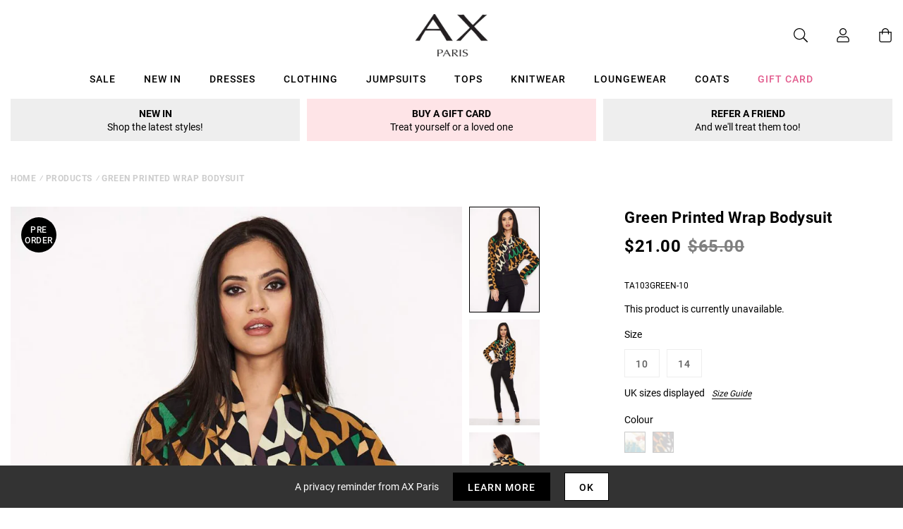

--- FILE ---
content_type: text/javascript; charset=utf-8
request_url: https://us.axparis.com/products/green-printed-wrap-bodysuit-1.js
body_size: 921
content:
{"id":5956581490849,"title":"Green Printed Wrap Bodysuit","handle":"green-printed-wrap-bodysuit-1","description":"Our Green Printed Wrap Bodysuit is for sure to show off all the\u003cbr\u003e\ncurves you want to flaunt.  Featuring a fitting shape and deep\u003cbr\u003e\nplunge neckline this bodysuit  Style with wide leg trousers\u003cbr\u003e\nor skinny jeans and barely there heels for a simple but chic look! \u003cbr\u003e\n\u003cbr\u003e\nModel wears: UK 8\/ EU 36\/ US 4\u003cbr\u003e\n\u003cbr\u003e\nModel's height: 174cm\/ 5 8  \u003cbr\u003e\n\u003cbr\u003e\nApprox length from centre back to hem: 63cm  \u003cbr\u003e\n\u003cbr\u003e\nFabric composition: 100% polyester \u003cbr\u003e\n\u003cbr\u003e\nColour : GREEN\u003cbr\u003e\n\u003cbr\u003e\n","published_at":"2019-01-31T14:15:06+00:00","created_at":"2020-12-14T18:45:15+00:00","vendor":"AX Paris","type":"Garment","tags":["Bodysuits","Clothing","colour: green-printed-wrap-bodysuit","colour: orange-printed-wrap-bodysuit","Colour_Green","Colour_Multicolour","not-backinstock","Price_GBP10 - GBP20","Sale","Tops"],"price":2100,"price_min":2100,"price_max":2100,"available":false,"price_varies":false,"compare_at_price":6500,"compare_at_price_min":6500,"compare_at_price_max":6500,"compare_at_price_varies":false,"variants":[{"id":37302226813089,"title":"10","option1":"10","option2":null,"option3":null,"sku":"TA103GREEN-10","requires_shipping":true,"taxable":true,"featured_image":null,"available":false,"name":"Green Printed Wrap Bodysuit - 10","public_title":"10","options":["10"],"price":2100,"weight":250,"compare_at_price":6500,"inventory_management":"shopify","barcode":null,"quantity_rule":{"min":1,"max":null,"increment":1},"quantity_price_breaks":[],"requires_selling_plan":false,"selling_plan_allocations":[]},{"id":37302226845857,"title":"14","option1":"14","option2":null,"option3":null,"sku":"TA103GREEN-14","requires_shipping":true,"taxable":true,"featured_image":null,"available":false,"name":"Green Printed Wrap Bodysuit - 14","public_title":"14","options":["14"],"price":2100,"weight":250,"compare_at_price":6500,"inventory_management":"shopify","barcode":null,"quantity_rule":{"min":1,"max":null,"increment":1},"quantity_price_breaks":[],"requires_selling_plan":false,"selling_plan_allocations":[]}],"images":["\/\/cdn.shopify.com\/s\/files\/1\/0517\/2638\/5313\/products\/Green-Patterned-Wrap-Bodysuit-1_9eb47571-9e26-4eef-a809-d493b5cc1fd0.jpg?v=1607971515","\/\/cdn.shopify.com\/s\/files\/1\/0517\/2638\/5313\/products\/Green-Patterned-Wrap-Bodysuit-2_819b63dd-2b1a-468c-9e0e-07459bd0da7e.jpg?v=1607971515","\/\/cdn.shopify.com\/s\/files\/1\/0517\/2638\/5313\/products\/Green-Patterned-Wrap-Bodysuit-3_1e382e15-84f1-4d7d-8d07-5bd94e361e6c.jpg?v=1607971515","\/\/cdn.shopify.com\/s\/files\/1\/0517\/2638\/5313\/products\/Green-Patterned-Wrap-Bodysuit-4_9ae89d7f-585f-429c-a841-bfbf06f7f4a0.jpg?v=1607971515","\/\/cdn.shopify.com\/s\/files\/1\/0517\/2638\/5313\/products\/Green-Patterned-Wrap-Bodysuit-5_3acda6e0-2d59-4960-b2e1-588017e2efff.jpg?v=1607971515","\/\/cdn.shopify.com\/s\/files\/1\/0517\/2638\/5313\/products\/44513_c89d1e67-0550-4fca-8059-b5e9f227ebcd.png?v=1607971515"],"featured_image":"\/\/cdn.shopify.com\/s\/files\/1\/0517\/2638\/5313\/products\/Green-Patterned-Wrap-Bodysuit-1_9eb47571-9e26-4eef-a809-d493b5cc1fd0.jpg?v=1607971515","options":[{"name":"Title","position":1,"values":["10","14"]}],"url":"\/products\/green-printed-wrap-bodysuit-1","media":[{"alt":null,"id":12784761503905,"position":1,"preview_image":{"aspect_ratio":0.667,"height":1500,"width":1001,"src":"https:\/\/cdn.shopify.com\/s\/files\/1\/0517\/2638\/5313\/products\/Green-Patterned-Wrap-Bodysuit-1_9eb47571-9e26-4eef-a809-d493b5cc1fd0.jpg?v=1607971515"},"aspect_ratio":0.667,"height":1500,"media_type":"image","src":"https:\/\/cdn.shopify.com\/s\/files\/1\/0517\/2638\/5313\/products\/Green-Patterned-Wrap-Bodysuit-1_9eb47571-9e26-4eef-a809-d493b5cc1fd0.jpg?v=1607971515","width":1001},{"alt":null,"id":12784761536673,"position":2,"preview_image":{"aspect_ratio":0.667,"height":1500,"width":1001,"src":"https:\/\/cdn.shopify.com\/s\/files\/1\/0517\/2638\/5313\/products\/Green-Patterned-Wrap-Bodysuit-2_819b63dd-2b1a-468c-9e0e-07459bd0da7e.jpg?v=1607971515"},"aspect_ratio":0.667,"height":1500,"media_type":"image","src":"https:\/\/cdn.shopify.com\/s\/files\/1\/0517\/2638\/5313\/products\/Green-Patterned-Wrap-Bodysuit-2_819b63dd-2b1a-468c-9e0e-07459bd0da7e.jpg?v=1607971515","width":1001},{"alt":null,"id":12784761569441,"position":3,"preview_image":{"aspect_ratio":0.667,"height":1500,"width":1001,"src":"https:\/\/cdn.shopify.com\/s\/files\/1\/0517\/2638\/5313\/products\/Green-Patterned-Wrap-Bodysuit-3_1e382e15-84f1-4d7d-8d07-5bd94e361e6c.jpg?v=1607971515"},"aspect_ratio":0.667,"height":1500,"media_type":"image","src":"https:\/\/cdn.shopify.com\/s\/files\/1\/0517\/2638\/5313\/products\/Green-Patterned-Wrap-Bodysuit-3_1e382e15-84f1-4d7d-8d07-5bd94e361e6c.jpg?v=1607971515","width":1001},{"alt":null,"id":12784761602209,"position":4,"preview_image":{"aspect_ratio":0.667,"height":1500,"width":1001,"src":"https:\/\/cdn.shopify.com\/s\/files\/1\/0517\/2638\/5313\/products\/Green-Patterned-Wrap-Bodysuit-4_9ae89d7f-585f-429c-a841-bfbf06f7f4a0.jpg?v=1607971515"},"aspect_ratio":0.667,"height":1500,"media_type":"image","src":"https:\/\/cdn.shopify.com\/s\/files\/1\/0517\/2638\/5313\/products\/Green-Patterned-Wrap-Bodysuit-4_9ae89d7f-585f-429c-a841-bfbf06f7f4a0.jpg?v=1607971515","width":1001},{"alt":null,"id":12784761634977,"position":5,"preview_image":{"aspect_ratio":0.667,"height":1500,"width":1000,"src":"https:\/\/cdn.shopify.com\/s\/files\/1\/0517\/2638\/5313\/products\/Green-Patterned-Wrap-Bodysuit-5_3acda6e0-2d59-4960-b2e1-588017e2efff.jpg?v=1607971515"},"aspect_ratio":0.667,"height":1500,"media_type":"image","src":"https:\/\/cdn.shopify.com\/s\/files\/1\/0517\/2638\/5313\/products\/Green-Patterned-Wrap-Bodysuit-5_3acda6e0-2d59-4960-b2e1-588017e2efff.jpg?v=1607971515","width":1000},{"alt":null,"id":12784761667745,"position":6,"preview_image":{"aspect_ratio":1.0,"height":30,"width":30,"src":"https:\/\/cdn.shopify.com\/s\/files\/1\/0517\/2638\/5313\/products\/44513_c89d1e67-0550-4fca-8059-b5e9f227ebcd.png?v=1607971515"},"aspect_ratio":1.0,"height":30,"media_type":"image","src":"https:\/\/cdn.shopify.com\/s\/files\/1\/0517\/2638\/5313\/products\/44513_c89d1e67-0550-4fca-8059-b5e9f227ebcd.png?v=1607971515","width":30}],"requires_selling_plan":false,"selling_plan_groups":[]}